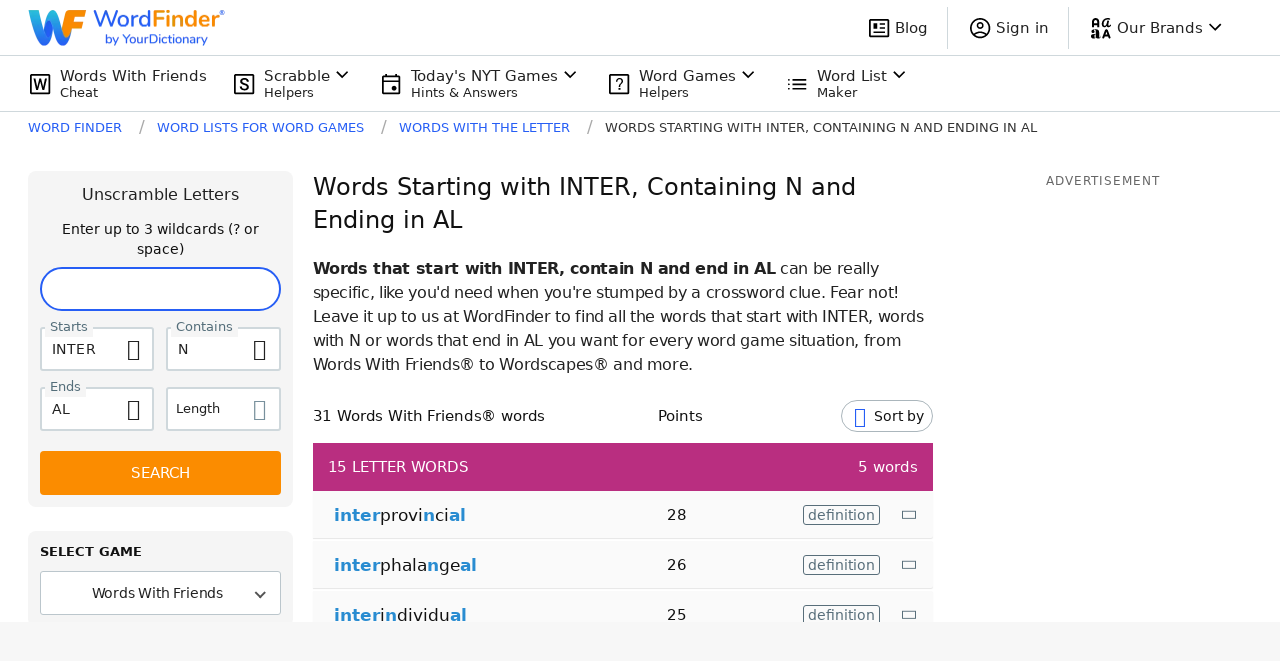

--- FILE ---
content_type: application/javascript; charset=utf-8
request_url: https://fundingchoicesmessages.google.com/f/AGSKWxXP73B4F5y4-NIpbORWSB__bQHurCfZvm9ODyOjzLjEv3hSieeY5OhZqyPu3UXL3ADKQeYoOxJmGrrrBotDJQ8UDrK988h6AMhPWT0sNyQ2xkj0NO5XjSRpkmgSiDj5tazlztwg2w==?fccs=W251bGwsbnVsbCxudWxsLG51bGwsbnVsbCxudWxsLFsxNzY4OTcwNTY3LDYxMjAwMDAwMF0sbnVsbCxudWxsLG51bGwsW251bGwsWzcsNl0sbnVsbCxudWxsLG51bGwsbnVsbCxudWxsLG51bGwsbnVsbCxudWxsLG51bGwsM10sImh0dHBzOi8vd29yZGZpbmRlci55b3VyZGljdGlvbmFyeS5jb20vd29yZHMtd2l0aC10aGUtbGV0dGVyL3N0YXJ0cy1pbnRlci13aXRoLW4tZW5kcy1hbC8iLG51bGwsW1s4LCI5b0VCUi01bXFxbyJdLFs5LCJlbi1VUyJdLFsxNiwiWzEsMSwxXSJdLFsxOSwiMiJdLFsxNywiWzBdIl0sWzI0LCIiXSxbMjksImZhbHNlIl1dXQ
body_size: 122
content:
if (typeof __googlefc.fcKernelManager.run === 'function') {"use strict";this.default_ContributorServingResponseClientJs=this.default_ContributorServingResponseClientJs||{};(function(_){var window=this;
try{
var qp=function(a){this.A=_.t(a)};_.u(qp,_.J);var rp=function(a){this.A=_.t(a)};_.u(rp,_.J);rp.prototype.getWhitelistStatus=function(){return _.F(this,2)};var sp=function(a){this.A=_.t(a)};_.u(sp,_.J);var tp=_.ed(sp),up=function(a,b,c){this.B=a;this.j=_.A(b,qp,1);this.l=_.A(b,_.Pk,3);this.F=_.A(b,rp,4);a=this.B.location.hostname;this.D=_.Fg(this.j,2)&&_.O(this.j,2)!==""?_.O(this.j,2):a;a=new _.Qg(_.Qk(this.l));this.C=new _.dh(_.q.document,this.D,a);this.console=null;this.o=new _.mp(this.B,c,a)};
up.prototype.run=function(){if(_.O(this.j,3)){var a=this.C,b=_.O(this.j,3),c=_.fh(a),d=new _.Wg;b=_.hg(d,1,b);c=_.C(c,1,b);_.jh(a,c)}else _.gh(this.C,"FCNEC");_.op(this.o,_.A(this.l,_.De,1),this.l.getDefaultConsentRevocationText(),this.l.getDefaultConsentRevocationCloseText(),this.l.getDefaultConsentRevocationAttestationText(),this.D);_.pp(this.o,_.F(this.F,1),this.F.getWhitelistStatus());var e;a=(e=this.B.googlefc)==null?void 0:e.__executeManualDeployment;a!==void 0&&typeof a==="function"&&_.To(this.o.G,
"manualDeploymentApi")};var vp=function(){};vp.prototype.run=function(a,b,c){var d;return _.v(function(e){d=tp(b);(new up(a,d,c)).run();return e.return({})})};_.Tk(7,new vp);
}catch(e){_._DumpException(e)}
}).call(this,this.default_ContributorServingResponseClientJs);
// Google Inc.

//# sourceURL=/_/mss/boq-content-ads-contributor/_/js/k=boq-content-ads-contributor.ContributorServingResponseClientJs.en_US.9oEBR-5mqqo.es5.O/d=1/exm=ad_blocking_detection_executable,kernel_loader,loader_js_executable/ed=1/rs=AJlcJMwtVrnwsvCgvFVyuqXAo8GMo9641A/m=cookie_refresh_executable
__googlefc.fcKernelManager.run('\x5b\x5b\x5b7,\x22\x5b\x5bnull,\\\x22yourdictionary.com\\\x22,\\\x22AKsRol-jeehYzBjJs26KoKOd6SMS72b_HrFmRLrn81_0adg6XyGRu42ZH7q0Ceu8XBCYj2wEFB3QQrYcnCS6P5xdrWf5VUxQ8jcwMDpBifqy0m_VOfvky9UiSlAh8tt51ce3fvbGFLY9kQMVGFlJFSK3rAfOJtThyg\\\\u003d\\\\u003d\\\x22\x5d,null,\x5b\x5bnull,null,null,\\\x22https:\/\/fundingchoicesmessages.google.com\/f\/AGSKWxWNuPd_y7y0kPTLnV29imP2V0woX9HsAlv9O9ar9yV9WzNhk8xLxF5f_NHvaZRt1RPukFmgRQaZAPsH9Dr8LNGe5Fb2BgLOPyleKTTZ6zs_xD8uw6g7XKNQFBDT57xDl9tYHIZxww\\\\u003d\\\\u003d\\\x22\x5d,null,null,\x5bnull,null,null,\\\x22https:\/\/fundingchoicesmessages.google.com\/el\/AGSKWxVZlffudBJqDjfwarm4iNrDQyK476mRy0rIhKxfx7-zXfNM0V5yUsD3NtD12_SyjGFHqxXHEjG0B5vYLq0r65WO0DFI9MZntKC-NiMcNaif9CnCBo1z0J1xq9J8z1SmMFHujy_G1w\\\\u003d\\\\u003d\\\x22\x5d,null,\x5bnull,\x5b7,6\x5d,null,null,null,null,null,null,null,null,null,3\x5d\x5d,\x5b2,1\x5d\x5d\x22\x5d\x5d,\x5bnull,null,null,\x22https:\/\/fundingchoicesmessages.google.com\/f\/AGSKWxXeWFr-kRN5P_pbFZCVbkD-VIe3Z7V-ktWCln2yz8kBWVwsm_3ePlZg3LjhiFWn13ceQYl1iXe_kpGLyyQanPALtzqRqHllaPDnY-ePZVks4oSASBCJI1nVRMouSJbqMZAXvwnRYw\\u003d\\u003d\x22\x5d\x5d');}

--- FILE ---
content_type: application/javascript; charset=utf-8
request_url: https://fundingchoicesmessages.google.com/f/AGSKWxXWzRECNkBVaTb5QsAWYsVMnipOO-mpaifV1rOSxRULdz2AiOg1X9XrbidnYVrRJcABnAwi8tqerQ6cxVRk0ecX_teC4Aom30dnNwBYwYyBdmwDpT7z3YDd6WH1rhPJvp_RghTRFatw1lEqedfY7znp9_SdO2zfrWDf4NA34mIkXTwARJp5NXpbxcBT/_/adsense1./banners/ad11._psu_ad.120x600.gif?_background_ad/
body_size: -1290
content:
window['72aa0a73-0e10-4df5-977c-3283ce2c3796'] = true;